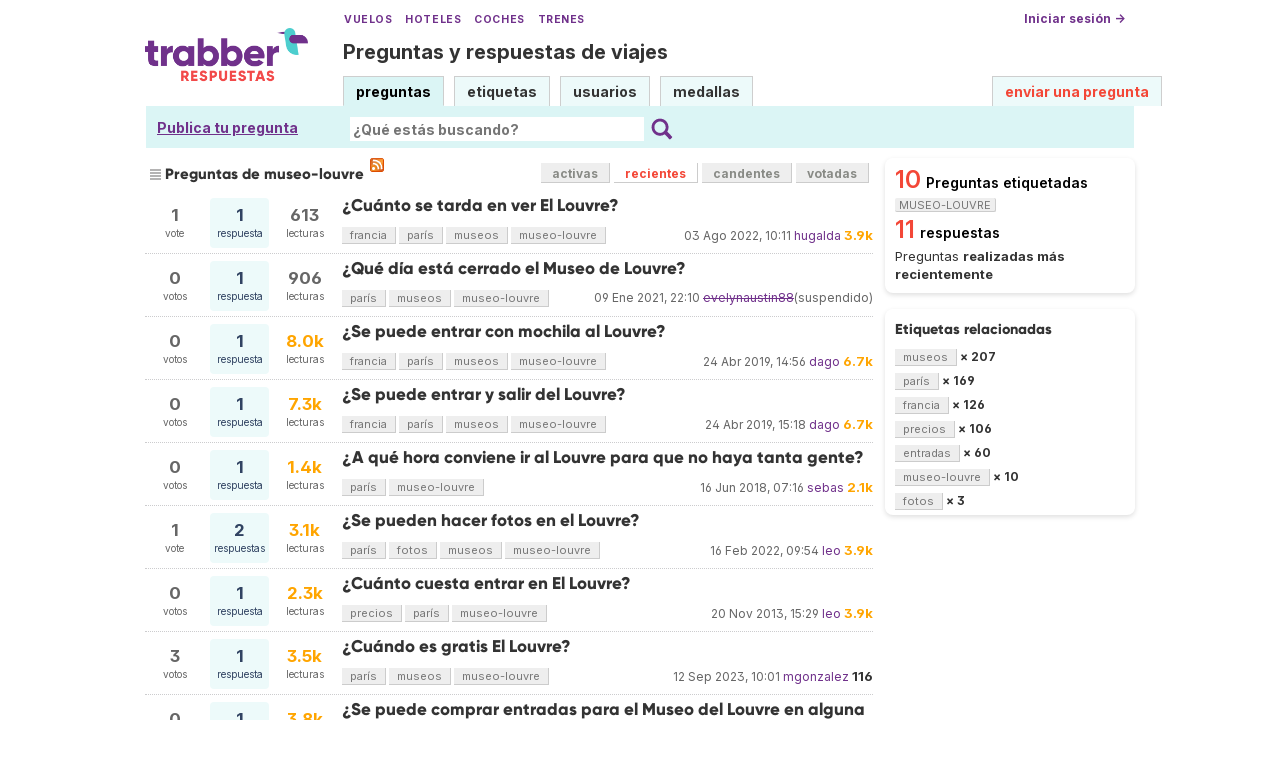

--- FILE ---
content_type: text/html; charset=UTF-8
request_url: https://respuestas.trabber.com/etiquetas/museo-louvre/?sort=recientes
body_size: 5765
content:
<!DOCTYPE html>
<html>
<!-- base_content.html -->

    <head>
        <title>Preguntas de museo-louvre - Trabber Respuestas</title>
        <meta name="description" content="Questions and answers about  on Trabber Respuestas - preguntas y respuestas de viajes"/>
        <meta name="keywords" content="Trabber viajes preguntas respuestas foro comunidad viajeros"/>
        <meta property="og:image" content="https://respuestas.trabber.com/m/default/media/images/logo-respuestas-square.png"/>
        
    


    
    <link rel="alternate" type="application/rss+xml" title="RSS" href="/etiquetas/museo-louvre/?type=rss"/>
    

        <meta http-equiv="Content-Type" content="text/html; charset=UTF-8"/>
        <meta name="viewport" content="width=device-width, initial-scale=1">


        <link rel="apple-touch-icon" sizes="180x180" href="/m/default/media/favicon/xapple-touch-icon.png.pagespeed.ic.Aw5pK5XpVT.webp">
        <link rel="icon" type="image/png" sizes="32x32" href="/m/default/media/favicon/xfavicon-32x32.png.pagespeed.ic.N-5kJIHZAb.webp">
        <link rel="icon" type="image/png" sizes="16x16" href="/m/default/media/favicon/xfavicon-16x16.png.pagespeed.ic.ASrbYm4SVf.webp">
        <link rel="manifest" href="/m/default/media/favicon/site.webmanifest">
        <link rel="mask-icon" href="/m/default/media/favicon/safari-pinned-tab.svg" color="#70318b">
        <link rel="shortcut icon" href="/m/default/media/favicon/favicon.ico">
        <meta name="msapplication-TileColor" content="#70318b">
        <meta name="msapplication-config" content="/m/default/media/favicon/browserconfig.xml">
        <meta name="theme-color" content="#70318b">

        <link rel="stylesheet" href="https://ajax.googleapis.com/ajax/libs/jqueryui/1.8.24/themes/smoothness/jquery-ui.css">



        <link rel="stylesheet" href="https://www.trabber.es/css/style.min.css"/>
        <link href="/m/default/media/style/style.css" rel="stylesheet" type="text/css"/>
        
        
        <!--[if IE 6]>
        <style type="text/css">
        img, div, a { behavior: url(/m/default/media/iepngfix/iepngfix.htc) }
        </style>
        <![endif]-->
        

        <script src="https://ajax.googleapis.com/ajax/libs/jquery/1.4.4/jquery.min.js"></script>
        <script src="https://ajax.googleapis.com/ajax/libs/jqueryui/1.8.24/jquery-ui.min.js"></script>
        <script type="text/javascript">//<![CDATA[
var i18nLang='es';var appUrl='https://respuestas.trabber.com'
var scriptUrl='/'
var osqaSkin='default';var messages={username:'',confirm:"¿Estás seguro?",yes:"Sí",no:"No",message:"Mensaje:",cancel:"Cancelar",close:"Cerrar",ok:"Ok",matching_tags_url:"/matching_tags/",word:"palabra",words:"palabras",character:"carácter",characters:"carácteres"}
//]]></script>
        <script type="text/javascript" src="/m/default/media/js/osqa.main.js.pagespeed.jm.TqpHYakxxH.js"></script>



        <script async src="https://www.googletagmanager.com/gtag/js?id=G-VXFCN24B39"></script>
        <script>window.dataLayer=window.dataLayer||[];function gtag(){dataLayer.push(arguments);}gtag('js',new Date());gtag('config','G-VXFCN24B39');</script>

        <script>window.fbAsyncInit=function(){FB.init({appId:'117217151637870',version:'v6.0',status:true,cookie:true,xfbml:true});};</script>

        <script type="text/javascript">window.___gcfg={lang:'es'};</script>

        <script type="text/javascript">$(document).ready(function(){var ti=document.getElementById("id_title");if(ti){if(ti.value==""){ti.focus();}}});</script>

        


        
        
        <link rel="search" type="application/opensearchdescription+xml" href="/opensearch.xml" title="Buscar en Trabber Respuestas"/>
        
        

<script>window['gtag_enable_tcf_support']=true;gtag('consent','default',{'ad_user_data':'denied','ad_personalization':'denied','ad_storage':'denied','wait_for_update':500});</script>
<script data-ad-client="ca-pub-1797829400953831" async src="https://pagead2.googlesyndication.com/pagead/js/adsbygoogle.js"></script>
<script>window.googlefc=window.googlefc||{};window.googlefc.callbackQueue=window.googlefc.callbackQueue||[];window.googlefc.callbackQueue.push({'CONSENT_DATA_READY':()=>__tcfapi('addEventListener',2.2,function(data,success){if(success&&data.gdprApplies){if(data.eventStatus==='tcloaded'||data.eventStatus==='useractioncomplete'){var options={};if(data.publisher.consents[1]&&data.publisher.consents[8]){options.analytics_storage='granted';}else{options.analytics_storage='denied';}window.gtag('consent','update',options);}}else{window.gtag('consent','update',{'ad_user_data':'granted','ad_personalization':'granted','ad_storage':'granted','analytics_storage':'granted'});}})});</script>



    </head>
    <body>

        <div class="wrapper">
        
        <!-- template header.html -->


	<div id="roof">

        <div class="TopLinks">
            <a href="https://www.trabber.es/">Vuelos</a> <a href="https://www.trabber.es/hoteles/">Hoteles</a> <a href="https://www.trabber.es/coches/">Coches</a> <a href="https://www.trabber.es/trenes/">Trenes</a>
        </div>





        <div class="logo">
			<a href="/">
				<img width="163" src="/m/default/media/images/163xNxlogo-respuestas.png.pagespeed.ic.kesVcNW-gj.webp" title="Ir a la página inicial" alt="Trabber Respuestas - preguntas y respuestas de viajes logo"/>
			</a>
		</div>
	  
		<div id="top">







		     <a href="/cuenta/entrar/">Iniciar sesión →</a> 
		</div>

    <div class="TaglineContainer">

        <p class="Tagline"><a href="https://respuestas.trabber.com/" title="Ir a la página inicial">Preguntas y respuestas de viajes</a></p>
    </div>

    <div id="nav">
        <a id="nav_questions" class="on" href="/preguntas/">preguntas</a><a id="nav_tags" href="/etiquetas/">etiquetas</a><a id="nav_users" href="/usuarios/">usuarios</a><a id="nav_badges" href="/medallas/">medallas</a>
        <a id="nav_ask" href="/preguntas/preguntar/" class="special">enviar una pregunta</a>
    </div>
  </div>

<!--    <div class="clear"></div> -->
  
	<div id="searchBar">

        <div class="askquestionsearchbar"><a style="text-decoration: underline" class="nav_ask" href="https://respuestas.trabber.com/preguntas/preguntar/">Publica tu pregunta</a></div>

    <form action="/buscar/" method="get">
        <input type="hidden" name="csrfmiddlewaretoken" value="3c4Fdm3GVVHEdW0cAs0Rk59s7MJ8zfqSMFGgxbPmgIyHoV6ZySeJBYBzJ7EZXoI9">
        <div class="searchdiv">
            <input type="image" name="Submit" value="Buscar" class="searchBtn" src="/m/default/media/images/search-icon.svg"/>
            <div class="searchInputBox"><input type="text" class="searchInput" value="" name="q" id="keywords" placeholder="¿Qué estás buscando?"/></div>

<!--            <a style="text-decoration:underline; margin-left: 15px" href="https://respuestas.trabber.com/preguntas/preguntar/">Enviar una pregunta</a>  -->

        </div>
        <div class="options" style="display: none">
            <input id="type-question" type="radio" value="question" name="t" checked="checked"/><label for="type-question">preguntas</label>
            <input id="type-tag" type="radio" value="tag" name="t"/><label for="type-tag">etiquetas</label>
            <input id="type-user" type="radio" value="user" name="t"/><label for="type-user">usuarios</label>
        </div>
    </form>
        <div style="clear:both"></div>
	</div>

	

<!-- end template header.html -->

        



<div id="wrapper">
    
    
    <div id="room">
        <div id="CALeftContainer">
            <div id="CALeft">
                

<div class="tabBar">
    



<h1 class="headQuestions">
    
        
            
                
                    Preguntas de museo-louvre
                
            
        
    
</h1>
    <a class="feed-icon" style="background-image:url(/m/default/media/images/xfeed-icon-small.png.pagespeed.ic._5s6C5wYz8.webp)" href="/etiquetas/museo-louvre/?type=rss" title="suscribirse al RSS de preguntas"></a>
    
<div class="tabsA"><a href="/etiquetas/museo-louvre/" title="Preguntas actualizadas más recientemente">activas</a><a href="/etiquetas/museo-louvre/?sort=recientes" class="on" title="Preguntas realizadas más recientemente">recientes</a><a href="/etiquetas/museo-louvre/?sort=candentes" title="Preguntas más activas en las últimas 24 horas">candentes</a><a href="/etiquetas/museo-louvre/?sort=mostvoted" title="Preguntas más votadas">votadas</a></div>

</div>
<div id="listA">
    
      
<div class="short-summary">
    <div class="counts">
        <div class="votes">
            <div class="item-count">1</div>
            <div>vote</div>
        </div>
        <div class="status  answered">
            <div class="item-count">1</div>
            <div>respuesta</div>
        </div>
        <div class="views">
             <div class="item-count">613</div>
             <div>lecturas</div>
        </div>
    </div>

    <div class="question-summary-wrapper">
        <h2><a title="" href="/preguntas/18557/cuanto-se-tarda-en-ver-el-louvre">¿Cuánto se tarda en ver El Louvre?</a></h2>
        
        <div class="userinfo">
            <span class="relativetime" title="3 de agosto de 2022 a las 12:11">03 Ago 2022, 10:11</span>
            <a href="https://respuestas.trabber.com/usuarios/339/hugalda">hugalda</a><span class="score" title="3906 karma"><span class="thousand">3.9k</span></span>

        </div>

        <div class="tags">
            <a class="tag-link-francia" href="/etiquetas/francia/" title="ver preguntas etiquetadas  'francia'" rel="tag">francia</a>
            <a class="tag-link-parís" href="/etiquetas/par%C3%ADs/" title="ver preguntas etiquetadas  'parís'" rel="tag">parís</a>
            <a class="tag-link-museos" href="/etiquetas/museos/" title="ver preguntas etiquetadas  'museos'" rel="tag">museos</a>
            <a class="tag-link-museo-louvre" href="/etiquetas/museo-louvre/" title="ver preguntas etiquetadas  'museo-louvre'" rel="tag">museo-louvre</a>
        </div>
    </div>

</div>
    

    
      
<div class="short-summary">
    <div class="counts">
        <div class="votes">
            <div class="item-count">0</div>
            <div>votos</div>
        </div>
        <div class="status  answered">
            <div class="item-count">1</div>
            <div>respuesta</div>
        </div>
        <div class="views">
             <div class="item-count">906</div>
             <div>lecturas</div>
        </div>
    </div>

    <div class="question-summary-wrapper">
        <h2><a title="" href="/preguntas/17339/que-dia-esta-cerrado-el-museo-de-louvre">¿Qué día está cerrado el Museo de Louvre?</a></h2>
        
        <div class="userinfo">
            <span class="relativetime" title="9 de enero de 2021 a las 23:10">09 Ene 2021, 22:10</span>
            <a class="suspended-user" href="https://respuestas.trabber.com/usuarios/4292/evelynaustin88">evelynaustin88</a>(suspendido)

        </div>

        <div class="tags">
            <a class="tag-link-parís" href="/etiquetas/par%C3%ADs/" title="ver preguntas etiquetadas  'parís'" rel="tag">parís</a>
            <a class="tag-link-museos" href="/etiquetas/museos/" title="ver preguntas etiquetadas  'museos'" rel="tag">museos</a>
            <a class="tag-link-museo-louvre" href="/etiquetas/museo-louvre/" title="ver preguntas etiquetadas  'museo-louvre'" rel="tag">museo-louvre</a>
        </div>
    </div>

</div>
    

    
      
<div class="short-summary">
    <div class="counts">
        <div class="votes">
            <div class="item-count">0</div>
            <div>votos</div>
        </div>
        <div class="status  answered">
            <div class="item-count">1</div>
            <div>respuesta</div>
        </div>
        <div class="views">
             <div class="item-count"><span class="thousand">8.0k</span></div>
             <div>lecturas</div>
        </div>
    </div>

    <div class="question-summary-wrapper">
        <h2><a title="" href="/preguntas/15582/se-puede-entrar-con-mochila-al-louvre">¿Se puede entrar con mochila al Louvre?</a></h2>
        
        <div class="userinfo">
            <span class="relativetime" title="24 de abril de 2019 a las 16:56">24 Abr 2019, 14:56</span>
            <a href="https://respuestas.trabber.com/usuarios/97/dago">dago</a><span class="score" title="6708 karma"><span class="thousand">6.7k</span></span>

        </div>

        <div class="tags">
            <a class="tag-link-francia" href="/etiquetas/francia/" title="ver preguntas etiquetadas  'francia'" rel="tag">francia</a>
            <a class="tag-link-parís" href="/etiquetas/par%C3%ADs/" title="ver preguntas etiquetadas  'parís'" rel="tag">parís</a>
            <a class="tag-link-museos" href="/etiquetas/museos/" title="ver preguntas etiquetadas  'museos'" rel="tag">museos</a>
            <a class="tag-link-museo-louvre" href="/etiquetas/museo-louvre/" title="ver preguntas etiquetadas  'museo-louvre'" rel="tag">museo-louvre</a>
        </div>
    </div>

</div>
    

    
      
<div class="short-summary">
    <div class="counts">
        <div class="votes">
            <div class="item-count">0</div>
            <div>votos</div>
        </div>
        <div class="status  answered">
            <div class="item-count">1</div>
            <div>respuesta</div>
        </div>
        <div class="views">
             <div class="item-count"><span class="thousand">7.3k</span></div>
             <div>lecturas</div>
        </div>
    </div>

    <div class="question-summary-wrapper">
        <h2><a title="" href="/preguntas/15581/se-puede-entrar-y-salir-del-louvre">¿Se puede entrar y salir del Louvre?</a></h2>
        
        <div class="userinfo">
            <span class="relativetime" title="24 de abril de 2019 a las 17:18">24 Abr 2019, 15:18</span>
            <a href="https://respuestas.trabber.com/usuarios/97/dago">dago</a><span class="score" title="6708 karma"><span class="thousand">6.7k</span></span>

        </div>

        <div class="tags">
            <a class="tag-link-francia" href="/etiquetas/francia/" title="ver preguntas etiquetadas  'francia'" rel="tag">francia</a>
            <a class="tag-link-parís" href="/etiquetas/par%C3%ADs/" title="ver preguntas etiquetadas  'parís'" rel="tag">parís</a>
            <a class="tag-link-museos" href="/etiquetas/museos/" title="ver preguntas etiquetadas  'museos'" rel="tag">museos</a>
            <a class="tag-link-museo-louvre" href="/etiquetas/museo-louvre/" title="ver preguntas etiquetadas  'museo-louvre'" rel="tag">museo-louvre</a>
        </div>
    </div>

</div>
    

    
      
<div class="short-summary">
    <div class="counts">
        <div class="votes">
            <div class="item-count">0</div>
            <div>votos</div>
        </div>
        <div class="status  answered">
            <div class="item-count">1</div>
            <div>respuesta</div>
        </div>
        <div class="views">
             <div class="item-count"><span class="thousand">1.4k</span></div>
             <div>lecturas</div>
        </div>
    </div>

    <div class="question-summary-wrapper">
        <h2><a title="" href="/preguntas/14448/a-que-hora-conviene-ir-al-louvre-para-que-no-haya-tanta-gente">¿A qué hora conviene ir al Louvre para que no haya tanta gente?</a></h2>
        
        <div class="userinfo">
            <span class="relativetime" title="16 de junio de 2018 a las 09:16">16 Jun 2018, 07:16</span>
            <a href="https://respuestas.trabber.com/usuarios/329/sebas">sebas</a><span class="score" title="2129 karma"><span class="thousand">2.1k</span></span>

        </div>

        <div class="tags">
            <a class="tag-link-parís" href="/etiquetas/par%C3%ADs/" title="ver preguntas etiquetadas  'parís'" rel="tag">parís</a>
            <a class="tag-link-museo-louvre" href="/etiquetas/museo-louvre/" title="ver preguntas etiquetadas  'museo-louvre'" rel="tag">museo-louvre</a>
        </div>
    </div>

</div>
    

    
      
<div class="short-summary">
    <div class="counts">
        <div class="votes">
            <div class="item-count">1</div>
            <div>vote</div>
        </div>
        <div class="status  answered">
            <div class="item-count">2</div>
            <div>respuestas</div>
        </div>
        <div class="views">
             <div class="item-count"><span class="thousand">3.1k</span></div>
             <div>lecturas</div>
        </div>
    </div>

    <div class="question-summary-wrapper">
        <h2><a title="" href="/preguntas/14398/se-pueden-hacer-fotos-en-el-louvre">¿Se pueden hacer fotos en el Louvre?</a></h2>
        
        <div class="userinfo">
            <span class="relativetime" title="16 de febrero de 2022 a las 10:54">16 Feb 2022, 09:54</span>
            <a href="https://respuestas.trabber.com/usuarios/5/leo">leo</a><span class="score" title="3908 karma"><span class="thousand">3.9k</span></span>

        </div>

        <div class="tags">
            <a class="tag-link-parís" href="/etiquetas/par%C3%ADs/" title="ver preguntas etiquetadas  'parís'" rel="tag">parís</a>
            <a class="tag-link-fotos" href="/etiquetas/fotos/" title="ver preguntas etiquetadas  'fotos'" rel="tag">fotos</a>
            <a class="tag-link-museos" href="/etiquetas/museos/" title="ver preguntas etiquetadas  'museos'" rel="tag">museos</a>
            <a class="tag-link-museo-louvre" href="/etiquetas/museo-louvre/" title="ver preguntas etiquetadas  'museo-louvre'" rel="tag">museo-louvre</a>
        </div>
    </div>

</div>
    

    
      
<div class="short-summary">
    <div class="counts">
        <div class="votes">
            <div class="item-count">0</div>
            <div>votos</div>
        </div>
        <div class="status  answered">
            <div class="item-count">1</div>
            <div>respuesta</div>
        </div>
        <div class="views">
             <div class="item-count"><span class="thousand">2.3k</span></div>
             <div>lecturas</div>
        </div>
    </div>

    <div class="question-summary-wrapper">
        <h2><a title="" href="/preguntas/9347/cuanto-cuesta-entrar-en-el-louvre">¿Cuánto cuesta entrar en El Louvre?</a></h2>
        
        <div class="userinfo">
            <span class="relativetime" title="20 de noviembre de 2013 a las 16:29">20 Nov 2013, 15:29</span>
            <a href="https://respuestas.trabber.com/usuarios/5/leo">leo</a><span class="score" title="3908 karma"><span class="thousand">3.9k</span></span>

        </div>

        <div class="tags">
            <a class="tag-link-precios" href="/etiquetas/precios/" title="ver preguntas etiquetadas  'precios'" rel="tag">precios</a>
            <a class="tag-link-parís" href="/etiquetas/par%C3%ADs/" title="ver preguntas etiquetadas  'parís'" rel="tag">parís</a>
            <a class="tag-link-museo-louvre" href="/etiquetas/museo-louvre/" title="ver preguntas etiquetadas  'museo-louvre'" rel="tag">museo-louvre</a>
        </div>
    </div>

</div>
    

    
      
<div class="short-summary">
    <div class="counts">
        <div class="votes">
            <div class="item-count">3</div>
            <div>votos</div>
        </div>
        <div class="status  answered">
            <div class="item-count">1</div>
            <div>respuesta</div>
        </div>
        <div class="views">
             <div class="item-count"><span class="thousand">3.5k</span></div>
             <div>lecturas</div>
        </div>
    </div>

    <div class="question-summary-wrapper">
        <h2><a title="" href="/preguntas/8207/cuando-es-gratis-el-louvre">¿Cuándo es gratis El Louvre?</a></h2>
        
        <div class="userinfo">
            <span class="relativetime" title="12 de septiembre de 2023 a las 12:01">12 Sep 2023, 10:01</span>
            <a href="https://respuestas.trabber.com/usuarios/12/mgonzalez">mgonzalez</a><span class="score" title="116 karma">116</span>

        </div>

        <div class="tags">
            <a class="tag-link-parís" href="/etiquetas/par%C3%ADs/" title="ver preguntas etiquetadas  'parís'" rel="tag">parís</a>
            <a class="tag-link-museos" href="/etiquetas/museos/" title="ver preguntas etiquetadas  'museos'" rel="tag">museos</a>
            <a class="tag-link-museo-louvre" href="/etiquetas/museo-louvre/" title="ver preguntas etiquetadas  'museo-louvre'" rel="tag">museo-louvre</a>
        </div>
    </div>

</div>
    

    
      
<div class="short-summary">
    <div class="counts">
        <div class="votes">
            <div class="item-count">0</div>
            <div>votos</div>
        </div>
        <div class="status  answered">
            <div class="item-count">1</div>
            <div>respuesta</div>
        </div>
        <div class="views">
             <div class="item-count"><span class="thousand">3.8k</span></div>
             <div>lecturas</div>
        </div>
    </div>

    <div class="question-summary-wrapper">
        <h2><a title="" href="/preguntas/5144/se-puede-comprar-entradas-para-el-museo-del-louvre-en-alguna-web">¿Se puede comprar entradas para el Museo del Louvre en alguna web?</a></h2>
        
        <div class="userinfo">
            <span class="relativetime" title="22 de enero de 2026 a las 19:44">22 Ene 2026, 18:44</span>
            <a href="https://respuestas.trabber.com/usuarios/1/oscar">Óscar</a><span class="score" title="2814 karma"><span class="thousand">2.8k</span></span>

        </div>

        <div class="tags">
            <a class="tag-link-entradas" href="/etiquetas/entradas/" title="ver preguntas etiquetadas  'entradas'" rel="tag">entradas</a>
            <a class="tag-link-francia" href="/etiquetas/francia/" title="ver preguntas etiquetadas  'francia'" rel="tag">francia</a>
            <a class="tag-link-parís" href="/etiquetas/par%C3%ADs/" title="ver preguntas etiquetadas  'parís'" rel="tag">parís</a>
            <a class="tag-link-museos" href="/etiquetas/museos/" title="ver preguntas etiquetadas  'museos'" rel="tag">museos</a>
            <a class="tag-link-museo-louvre" href="/etiquetas/museo-louvre/" title="ver preguntas etiquetadas  'museo-louvre'" rel="tag">museo-louvre</a>
        </div>
    </div>

</div>
    

    
      
<div class="short-summary">
    <div class="counts">
        <div class="votes">
            <div class="item-count">0</div>
            <div>votos</div>
        </div>
        <div class="status  answered">
            <div class="item-count">1</div>
            <div>respuesta</div>
        </div>
        <div class="views">
             <div class="item-count"><span class="thousand">4.6k</span></div>
             <div>lecturas</div>
        </div>
    </div>

    <div class="question-summary-wrapper">
        <h2><a title="" href="/preguntas/5143/que-dia-de-la-semana-cierra-el-museo-del-louvre">¿Qué día de la semana cierra el Museo del Louvre?</a></h2>
        
        <div class="userinfo">
            <span class="relativetime" title="29 de noviembre de 2012 a las 13:54">29 Nov 2012, 12:54</span>
            <a href="https://respuestas.trabber.com/usuarios/1050/invitado">invitado</a><span class="score" title="5858 karma"><span class="thousand">5.9k</span></span>

        </div>

        <div class="tags">
            <a class="tag-link-francia" href="/etiquetas/francia/" title="ver preguntas etiquetadas  'francia'" rel="tag">francia</a>
            <a class="tag-link-parís" href="/etiquetas/par%C3%ADs/" title="ver preguntas etiquetadas  'parís'" rel="tag">parís</a>
            <a class="tag-link-museos" href="/etiquetas/museos/" title="ver preguntas etiquetadas  'museos'" rel="tag">museos</a>
            <a class="tag-link-museo-louvre" href="/etiquetas/museo-louvre/" title="ver preguntas etiquetadas  'museo-louvre'" rel="tag">museo-louvre</a>
        </div>
    </div>

</div>
    
</div>

    <div class="pager"></div>
    



            </div>
        </div>
        <div id="CARight">
            
    <div class="boxC"><div class="questions-count">
        10<span style="color:black;font-size:14px;margin-left:5px">Preguntas etiquetadas <span class="tag">museo-louvre</span></span></div><div class="questions-count">
        11<span style="color:black;font-size:14px;margin-left:5px">respuestas</span></div><div><p class="nomargin">
            Preguntas <strong>realizadas más recientemente</strong></p></div></div>



    



    <div class="boxC">
        <h3 class="subtitle">Etiquetas relacionadas</h3>
        <div class="tags" id="recent-tags">
            
                <a rel="tag" class="tag-link-museos" title="ver preguntas etiquetadas 'museos'" href="/etiquetas/museos/">museos</a>
                <span class="tag-number">&#215; 207</span>
                <br/>
            
                <a rel="tag" class="tag-link-parís" title="ver preguntas etiquetadas 'parís'" href="/etiquetas/par%C3%ADs/">parís</a>
                <span class="tag-number">&#215; 169</span>
                <br/>
            
                <a rel="tag" class="tag-link-francia" title="ver preguntas etiquetadas 'francia'" href="/etiquetas/francia/">francia</a>
                <span class="tag-number">&#215; 126</span>
                <br/>
            
                <a rel="tag" class="tag-link-precios" title="ver preguntas etiquetadas 'precios'" href="/etiquetas/precios/">precios</a>
                <span class="tag-number">&#215; 106</span>
                <br/>
            
                <a rel="tag" class="tag-link-entradas" title="ver preguntas etiquetadas 'entradas'" href="/etiquetas/entradas/">entradas</a>
                <span class="tag-number">&#215; 60</span>
                <br/>
            
                <a rel="tag" class="tag-link-museo-louvre" title="ver preguntas etiquetadas 'museo-louvre'" href="/etiquetas/museo-louvre/">museo-louvre</a>
                <span class="tag-number">&#215; 10</span>
                <br/>
            
                <a rel="tag" class="tag-link-fotos" title="ver preguntas etiquetadas 'fotos'" href="/etiquetas/fotos/">fotos</a>
                <span class="tag-number">&#215; 3</span>
                <br/>
            
        </div>
    </div>


    



        </div>
        <div id="tail" style="clear:both;">
            

    <div style="clear:both"></div>


        </div>
    </div>
    <div class="spacer3"></div>
</div>

        
            <div id="ground">
                


<footer class="footer">

    <div class="container mb-6 pb-6">
        <div class="columns">
            <div class="column">
                <h4 class="mb-4">Buscar</h4>
                <ul>
                    <li><a href="https://www.trabber.es/">Vuelos</a></li>
                    <li><a href="https://www.trabber.es/ofertas/">Ofertas de vuelos</a></li>
                    <li><a href="https://www.trabber.es/hoteles/">Hoteles</a></li>
                    <li><a href="https://www.trabber.es/coches/">Coches</a></li>
                    <li><a href="https://www.trabber.es/trenes/">Trenes</a></li>
                </ul>
            </div>
            <div class="column">
                <h4 class="mb-4">Conocer más</h4>
                <ul>
                    <li><a href="/acerca-de/">Acerca de Trabber Respuestas</a></li>
                    <li><a href="/preguntas-frecuentes/">Preguntas frecuentes</a></li>
                    <li><a href="https://www.trabber.es/show/about">Acerca de Trabber</a></li>
                    <li><a href="https://blog.trabber.com/">Blog</a></li>
                    <li><a href="https://play.google.com/store/apps/details?id=com.trabber.android&utm_campaign=respuestas-footer">App Android</a></li>
                    <li><a href="https://apps.apple.com/es/app/trabber-vuelos-hoteles-y-m%C3%A1s/id1447942035?pt=119548824&ct=respuestas-footer&mt=8">App iPhone</a></li>
                </ul>
            </div>
            <div class="column">
                <h4 class="mb-4">Contactar</h4>
                <ul>
                    <li><a href="https://www.trabber.es/contact" onclick="footerContact(); return false;">Contacto</a></li>
                    <li><a href="https://tradetracker.com/es/campaigns/viajes-y-vacaciones-26/trabber-27686/">Afiliados</a></li>
                </ul>
            </div>
            <div class="column">
                <span class="is-block mb-4"><img src="https://www.trabber.es/images/trabber-icon.svg" width="50" height="50"></span>
                <div class="legal is-size-7 has-text-grey mb-4">
                    <p>&copy; 2005 - 2026</p>
                    <p>Trabber Software S.L.</p>
                    <p><a href="https://www.trabber.es/show/legal">Aviso legal</a></p>
                </div>

                <div class="social">
                    <a target="_blank" rel="noopener" title="Trabber en Instagram" href="https://www.instagram.com/trabber/"><span class="sprite icon-instagram"></span></a>
                    <a target="_blank" rel="noopener" title="Trabber en Facebook" href="https://www.facebook.com/trabber"><span class="sprite icon-facebook"></span></a>
                    <a target="_blank" rel="noopener" title="síguenos vía X" href="https://x.com/Trabber"><span class="icon-social icon-x"></span></a>
                    <a target="_blank" rel="noopener" title="YouTube @trabber" href="https://www.youtube.com/@trabber"><span class="icon-social icon-youtube"></span></a>
                </div>
            </div>
        </div>

    </div>

</footer>

            </div>
        
        
        
        </div>

        <!-- Put all elements with fixed position here, IE6 fixed position fix: http://ryanfait.com/position-fixed-ie6/ -->
        <div class="notify" style="display:none">
            
                
            
            <a id="close-notify" onclick="notify.close(true)">&#215;</a>
        </div>
    </body>
</html>
<!-- end template base_content.html -->


--- FILE ---
content_type: text/html; charset=utf-8
request_url: https://www.google.com/recaptcha/api2/aframe
body_size: 267
content:
<!DOCTYPE HTML><html><head><meta http-equiv="content-type" content="text/html; charset=UTF-8"></head><body><script nonce="IB9NlgY28qK3d-PJmz3miw">/** Anti-fraud and anti-abuse applications only. See google.com/recaptcha */ try{var clients={'sodar':'https://pagead2.googlesyndication.com/pagead/sodar?'};window.addEventListener("message",function(a){try{if(a.source===window.parent){var b=JSON.parse(a.data);var c=clients[b['id']];if(c){var d=document.createElement('img');d.src=c+b['params']+'&rc='+(localStorage.getItem("rc::a")?sessionStorage.getItem("rc::b"):"");window.document.body.appendChild(d);sessionStorage.setItem("rc::e",parseInt(sessionStorage.getItem("rc::e")||0)+1);localStorage.setItem("rc::h",'1769723630044');}}}catch(b){}});window.parent.postMessage("_grecaptcha_ready", "*");}catch(b){}</script></body></html>

--- FILE ---
content_type: text/css
request_url: https://respuestas.trabber.com/m/default/media/style/style.css
body_size: 7439
content:
.ac_results{padding:0;border:1px solid #000;background-color:#fff;overflow:hidden;z-index:99999;text-align:left}.ac_results ul{width:100%;list-style-position:outside;list-style:none;padding:0;margin:0}.ac_results li{margin:0;padding:2px 5px;cursor:default;display:block;font:menu;font-size:12px;line-height:16px;overflow:hidden}.ac_loading{background:#fff url(https://respuestas.trabber.com/m/default/media/images/indicator.gif.pagespeed.ce.47IKZqzCKr.gif) right center no-repeat}.ac_odd{background-color:#e7f1f8}.ac_over{background-color:#0a246a;color:#fff}select,select:focus,textarea,input[type="text"],input[type="password"],input[type="datetime"],input[type="datetime-local"],input[type="date"],input[type="month"],input[type="time"],input[type="week"],input[type="number"],input[type="email"],input[type="url"],input[type="search"],input[type="tel"],input[type="color"]{font-size:16px}body{background:none repeat scroll 0 0 #fff;color:#333;font-family:'Inter',sans-serif;font-size:12px;line-height:150%;margin:0;padding:0}input[type="submit"],input[type="button"]{-webkit-appearance:button}div{margin:0 auto;padding:0}h1,h2,h3,ul,li,form,img,p{border:medium none;margin:0;padding:0}img{max-width:100%;height:auto}label{vertical-align:middle}.login label{display:block}.login .form-row-vertical{margin-bottom:8px}hr{border-color:#ccccce -moz-use-text-color -moz-use-text-color;border-right:medium none;border-style:dashed none none;border-width:1px medium medium}input,select{vertical-align:middle}p{font-size:13px;line-height:200%;margin-bottom:13px}a{color:#3060a8;text-decoration:none}.clear{clear:both;width:0;height:0}.badges a{color:#763333;text-decoration:underline}a:hover{text-decoration:underline}.tright{text-align:right}.spacer3{clear:both;height:30px;line-height:30px;visibility:hidden}h1{font-size:160%;padding:5px 0;line-height:110%;overflow:hidden}h2{font-size:140%;padding:3px 0;line-height:110%}h3{font-size:120%;padding:3px 0;line-height:110%}ul{list-style:disc outside none;margin-bottom:1em;margin-left:20px;padding-left:0}ol{list-style:decimal outside none;margin-bottom:1em;margin-left:30px;padding-left:0}td ul{vertical-align:middle}li input{margin:3px 3px 4px}pre{background-color:#f5f5f5;font-size:90%;margin-bottom:10px;overflow:auto;padding-left:5px;padding-top:5px;white-space:pre-wrap}code{font-size:90%;white-space:pre-wrap}blockquote{background-color:#f5f5f5;margin-bottom:10px;margin-right:15px;padding:10px 0 1px 10px;max-width:650px}blockquote blockquote{margin:0;padding:0}#wrapper,#announcement{margin:auto;padding:0;background-color:#fff}#room{background-color:#fff;padding:10px 0}#CAFull{float:left;padding:0}#top{padding:3px}#top a{color:#333;font-size:12px;height:35px;text-align:right;text-decoration:none;font-weight:bold}.logo{padding:18px 0 0}#nav{margin:35px 0 0 0;white-space:nowrap}#nav a{background-color:#e5ebf8;border-color:#888 #888 -moz-use-text-color;border-style:solid solid none;border-width:1px 1px medium;color:#333;display:inline-block;font-size:13px;font-weight:400;height:25px;line-height:30px;margin-right:7px;padding:0 6px 4px;text-decoration:none;box-sizing:unset}#nav a:hover{text-decoration:underline}#nav a.on{background:none repeat scroll 0 0 #356fcb;border:1px solid #356fcb;color:#fff;font-weight:600;height:24px;line-height:28px;text-decoration:none}#nav a#nav_ask{text-align:right;color:#f34737;font-size:14px;font-weight:bold;text-decoration:none}a.nav_ask{font-size:14px;font-weight:bold;text-decoration:none;margin-left:5px;line-height:30px}#nav a#nav_ask:hover,a.nav_ask:hover{text-decoration:underline}#searchBar{text-align:center;background-color:#dbf5f5;border-color:#eeeeec #a9aca5 #babdb6 #eeeeec;border-style:solid;border-width:1px;padding:4px 0 0}#searchBar .content{}#searchBar .searchInput{border:0;padding:3px;height:26px}#searchBar .searchBtn{font-size:14px;height:26px}#searchBar .options{color:#333;font-size:120%;padding:3px 0}#searchBar .options input{margin:0 3px 0 15px}#searchBar .options input:hover{cursor:pointer}#listA{background-color:#fff;padding:0 0;width:100%}.thousand{color:#ffa500}.short-summary{border-top:1px dotted #ccccce;float:left;overflow:hidden;padding:3px 0 5px 0;position:relative;width:100%;margin-left:5px}#listA .short-summary:first-of-type{border-top:0}.short-summary h2 a{color:#333;font-size:17px}.short-summary .userinfo{color:#666;float:left;margin-top:8px}.userinfo a,a.userinfo{color:#3060a8}.short-summary .counts{float:right;margin-right:0;margin-top:4px;padding-right:2px}.short-summary .counts .item-count{font-size:17px;font-weight:bold}.short-summary .votes,.short-summary .status,.short-summary .views{border-radius:4px;float:left;font-size:11px;height:42px;margin:0 6px 0 0;padding:8px 2px 0;text-align:center;width:46px}.short-summary .votes,.short-summary .views{color:#666}.short-summary .favorites{width:24px;float:left;text-align:center}#question-table{margin-bottom:10px}.questions-count{color:#f34737;font-size:24px;font-weight:600;margin-top:3px;margin-right:5px;padding:0 0 5px 0}.boxA{background:none repeat scroll 0 0 #888a85;margin-bottom:8px;padding:6px;border-radius:8px}.boxA h3{color:#fff;font-size:13px;font-weight:800;margin:0 0 4px;padding:0}.boxA .body{background:none repeat scroll 0 0 #fff;border:1px solid #999;font-size:13px;padding:8px}.more{margin-top:5px}.boxA .more{font-weight:800;padding:2px;text-align:right}.boxC{margin-bottom:16px;padding:10px;box-shadow:0 2px 5px 0 rgba(0,0,0,.13);border-radius:8px}.boxC p{margin-bottom:8px}.boxC p.nomargin{margin:0}.boxC p.info-box-follow-up-links{margin:0;text-align:right}.pager{float:left;margin-bottom:16px;margin-top:10px}.pagesize{float:right;margin-bottom:16px;margin-top:10px}.paginator{font:12px sans-serif;padding:5px 0 10px}.paginator .prev a,.paginator .prev a:visited,.paginator .next a,.paginator .next a:visited{background-color:#fff;border:1px solid #fff;color:#777;font:bold 100% arial,helvetica,clean,sans-serif;padding:2px 4px 3px}.paginator .prev{margin-right:.5em}.paginator .next{margin-left:.5em}.paginator .page,.paginator .page a:visited,.paginator .curr{background-color:#fff;border:1px solid #ccc;color:#777;font:1em arial,helvetica,clean,sans-serif;margin:0 .35em;padding:.30em}.paginator .curr{background-color:#777;border:1px solid #777;color:#fff;font-weight:bold}.paginator .page:hover,.paginator .prev a:hover,.paginator .next a:hover{background-color:#777;border:1px solid #777;color:#fff;text-decoration:none}.paginator .text{color:#777;font:bold 100% arial,helvetica,clean,sans-serif;padding:.3em}.paginator-container-left{padding:5px 0 10px}.tags{display:block;line-height:200%;margin-top:5px}.tags a,span.tag{background-color:#eee;border-bottom:1px solid #ccc;border-right:1px solid #ccc;color:#777;font-size:11px;font-weight:normal;padding:1px 8px;text-decoration:none;white-space:nowrap}.tags a:hover{background-color:#70318b;color:#fff}.tag-number{font-weight:700}.marked-tags{margin-bottom:5px;margin-top:0}.medal{background:none repeat scroll 0 0 #ffffcd;border-color:#eee #ccc #ccc #eee;border-left:1px solid #eee;border-style:solid;border-width:1px;color:#333;font-size:14px;font-weight:bold;line-height:250%;padding:4px 12px 4px 6px;white-space:nowrap}a.medal{text-decoration:none;color:#333}a.medal:hover{background:#fafabe;border-color:#e7e296 #d1ca3d #d1ca3d #e7e296;border-left:1px solid #e7e296;border-style:solid;border-width:1px;color:#333;text-decoration:none}.tabBar{background-color:#fff;border-bottom:1px solid #fff;clear:both;height:30px;margin-bottom:3px;width:100%}.tabsA{background-color:#fff;display:block;font-weight:bold;float:left}.tabsA a,.sticky-sort-tabs{background:none repeat scroll 0 0 #eee;border-bottom:1px solid #ccc;border-right:1px solid #ccc;color:#888a85;display:block;float:left;height:20px;line-height:22px;margin:5px 4px 5px 0;text-decoration:none}.tabsA a{padding:0 11px}.sticky-sort-tabs{width:20px;padding:0}.sticky-sort-tabs input{border:0;height:14px;width:14px;margin:2px}.tabsA a.on,.tabsA a:hover{background:none repeat scroll 0 0 #fff;color:#f34737}.tabsA a:hover{background:none repeat scroll 0 0 #70318b;color:#fff;border-bottom:1px solid #af7ec4;border-right:1px solid #af7ec4}.headlineA{border-bottom:1px solid #777;font-size:13px;font-weight:800;height:30px;margin-bottom:12px;padding-bottom:2px;text-align:right}.headQuestions{background:url(https://respuestas.trabber.com/m/default/media/images/dot-list.gif.pagespeed.ce.aI6G82ae9F.gif) no-repeat scroll left center transparent;border-bottom:0 solid #777;float:left;font-size:15px;font-weight:700;height:23px;line-height:23px;margin:5px 0 0 5px;padding:0 6px 0 15px}.headUsers{background:url(https://respuestas.trabber.com/m/default/media/images/dot-list.gif.pagespeed.ce.aI6G82ae9F.gif) no-repeat scroll left center transparent;border-bottom:0 solid #777;float:left;font-size:15px;font-weight:700;height:23px;line-height:23px;margin:5px 0 0 5px;padding:0 6px 0 15px}.headMedals{background:url(https://respuestas.trabber.com/m/default/media/images/dot-list.gif.pagespeed.ce.aI6G82ae9F.gif) no-repeat scroll left center transparent;border-bottom:0 solid #777;float:left;font-size:15px;font-weight:700;height:23px;line-height:23px;margin:5px 0 0 5px;padding:0 6px 0 15px}.headNormal{border-bottom:1px solid #777;font-size:15px;font-weight:bold;margin-bottom:12px;padding:3px;text-align:left}.headUser{border-bottom:1px solid #777;font-size:20px;font-weight:800;margin-bottom:12px;padding:5px;text-align:left}.questions-related{font-weight:700;word-wrap:break-word}.questions-related p{font-size:100%;line-height:20px;margin-bottom:10px}.question-body{font-size:13px;line-height:20px;min-height:100px}.vote-buttons{float:left;text-align:center}span.form-error{color:#900;font-weight:normal;margin-left:5px}ul.errorlist li{color:#900;font-weight:normal;margin-left:0;margin-top:5px}.answer{border-bottom:1px solid #ccccce;padding-top:10px;width:100%}.answer-body{font-size:13px;line-height:20px;min-height:80px;margin:0 0 20px 0}div.question-body p,div.answer-body p{max-width:700px}.answered-by-owner{background:none repeat scroll 0 0 #e9e9ff}.accepted-answer{background-color:rgba(26,150,81,.2);border-bottom-color:#1a9651}.answered{background:none repeat scroll 0 0 #e5ebf8;color:#314362}.answered-accepted,.answer-votes.answered-accepted{background:rgba(26,150,81,.2);color:#1a9651}.unanswered{background-color:rgba(243,71,55,.2);color:#f34737}.focusedAnswer{background:#ffc}.tagsList{list-style-type:none;margin:0;min-height:360px;padding:0}.tagsList li{float:left;width:235px}.badge-list{list-style-type:none;margin:0}.badge-list a{color:#3060a8}.badge-list a.medal{color:#333}#medalList .badgeListDescription{margin-top:8px}#medalList .intoMyBadges span{font-size:175%;padding-right:5px;color:#1a9651}#medalList .intoMyBadges{float:left;min-width:5%;text-align:right;height:30px}.list-item{margin-left:15px}.list-item li{font-size:13px;line-height:20px;list-style-type:disc;margin-bottom:10px}.form-row{line-height:25px}table.form-as-table{margin-top:5px}table.form-as-table ul{display:inline;list-style-type:none}table.form-as-table li{display:inline}table.form-as-table pre{display:inline}table.check-table td{padding-right:50px}.submit-row{clear:both;display:block;line-height:30px;padding-top:10px}.error{color:#f34737;font-size:10px;margin:0}.small{font-size:11px}span.form-error{color:#f34737;font-size:90%;font-weight:normal;margin-left:5px}.title-desc{color:#666;font-size:90%}#editor{line-height:18px;min-height:200px;width:99%;clear:both}.wmd-preview{background-color:#f5f5f5;margin-top:10px;min-height:20px;padding:6px;width:98%;overflow:hidden}.preview-toggle{color:#aaa;font-weight:600;text-align:left;width:100%}.preview-toggle span:hover{cursor:pointer}#revisions{width:950px}.revision{font-size:13px;margin:10px 0;width:100%}.revision .rev-arrow{cursor:pointer}.revision .header{background-color:#eee;padding:5px}.revision .author{background-color:#e9e9ff}.revision .summary{padding:5px 0 10px}.revision .summary span{display:inline;padding-left:3px;padding-right:3px}.revision h1{font-size:130%;font-weight:600;padding:15px 0}.revision-mark{display:inline-block;font-size:90%;overflow:hidden;text-align:left;width:200px}.revision-number{font-size:300%;font-weight:bold}.revision .body{margin-bottom:50px;padding-left:10px}del{color:#ff5f5f}.count{color:#777;font-size:200%;font-weight:700}.scoreNumber{color:#777;font-size:35px;font-weight:800;line-height:40px}.user-details{font-size:13px}.user-about{background-color:#eee;height:200px;line-height:20px;overflow:auto;padding:10px}.user-edit-link{background:url(https://respuestas.trabber.com/m/default/media/images/edit.png.pagespeed.ce.Cfq_AspdXc.png) no-repeat scroll 0 0 transparent;padding-left:20px}.user-info-table{margin-bottom:10px}.relativetime{text-decoration:none}.answer-summary{clear:both;display:block;padding:3px}.answer-votes{background-color:#eee;color:#555;float:left;font-size:110%;font-weight:bold;height:15px;margin-right:10px;padding:4px 4px 5px;text-align:center;text-decoration:none;width:20px}.vote-count{color:#777;font-size:160%;font-weight:700}.user-action-1{color:#333;font-weight:bold}.user-action-2{color:#ccc;font-weight:bold}.user-action-3{color:#333}.user-action-4{color:#333}.user-action-7{color:#333}.user-action-8{background-color:#ccc;color:#763333;font-weight:bold;padding:3px}.question-title-link a{color:#07c;font-weight:bold}.answer-title-link a{color:#333}.post-type-1 a{font-weight:bold}.post-type-3 a{font-weight:bold}.post-type-2 a{color:#333}.post-type-4 a{color:#333}.post-type-8 a{color:#333}.badge1{color:#fc0}.silver,.badge2{color:#ccc}.bronze,.badge3{color:#c93}.score,.accept_rate{color:#333;font-size:110%;font-weight:bold;margin-left:3px}.footerLinks{color:#3060a8;font-size:13px}.footerLinks a{color:#3060a8;font-size:13px}.user{line-height:140%;padding:5px;width:180px;display:inline-block}.user ul{list-style-type:none;margin:0}.user .thumb{clear:both;display:inline;float:left;margin-right:8px}.message{background-color:#eee;border:1px solid #aaa;margin:10px 0;padding:5px}.message p{margin-bottom:0}.darkred{color:#8b0000}.submit:hover{text-decoration:underline}.ask-body{padding-right:10px}.notify{background-color:#f4a83d;color:#444;font-weight:bold;left:0;padding:0;position:fixed;text-align:center;top:0;width:100%;z-index:100}* html .notify{position:absolute}.notify p{font-size:16px;margin-bottom:5px;margin-top:5px}#close-notify{background-color:#fad163;border:2px solid #735005;color:#735005;cursor:pointer;font-size:14px;line-height:18px;padding:0 3px;position:absolute;right:5px;text-decoration:none;top:5px}#close-notify:hover{text-decoration:none}.big{font-size:15px}.strong{font-weight:bold}.orange{color:#d64000;font-weight:bold}.grey{color:gray}.about div{border-top:1px dashed #aaa;padding:10px 5px}.about div.first{border-top:medium none;padding-top:0}.about p{margin-bottom:10px}.about a{color:#d64000;text-decoration:underline}.about h3{font-size:15px;font-weight:700;line-height:30px;padding-top:0}.nomargin{margin:0}.inline-block{display:inline-block}.list-table td{vertical-align:top}table.form-as-table input{display:inline;margin-left:4px}ul.form-horizontal-rows{list-style:none outside none;margin:0}ul.form-horizontal-rows li{height:40px;position:relative}ul.form-horizontal-rows label{display:inline-block}ul.form-horizontal-rows label{bottom:6px;font-size:12px;left:0;line-height:12px;margin:0;position:absolute}ul.form-horizontal-rows li input{bottom:0;left:180px;margin:0;position:absolute}#changepw-form li input{left:150px}.user-profile-tool-links{font-weight:bold;padding-bottom:10px}.post-controls,.tags-container{font-size:11px;line-height:18px;margin-bottom:5px;min-width:200px}.tags-container{margin:0 0 16px 0}#question-tags{margin-top:17px;float:left}.post-controls{float:right;margin-top:17px}#question-controls .tags{margin:0 0 3px}.post-update-info{display:inline-block;float:right;margin-bottom:5px;width:190px}.post-update-info p{font-size:11px;line-height:15px;margin:0 0 4px;padding:3px 0 0}.post-update-info img{float:left;margin:4px 8px 0 0;width:32px}#tagSelector{padding-bottom:2px}#hideIgnoredTagsControl{margin:5px 0 0}#hideIgnoredTagsCb{margin:0 2px 0 1px}a.sidebar_button{background:none repeat scroll 0 0 #eee;color:#000;cursor:pointer;font-size:11px;padding:3px}a.sidebar_button:hover{background-color:#777;color:#fff;text-decoration:none}a.post-vote,.favorite-mark,a.accept-answer{display:block;height:24px;position:relative;width:24px}a.post-vote.up{background:url(https://respuestas.trabber.com/m/default/media/images/vote-arrow-up.png.pagespeed.ce.cA8zhpwjtV.png) no-repeat scroll center center transparent}a.post-vote.up.on,a.post-vote.up:hover{background:url(https://respuestas.trabber.com/m/default/media/images/vote-arrow-up-on.png.pagespeed.ce.UitwsV_nJT.png) no-repeat scroll center center transparent}a.post-vote.down{background:url(https://respuestas.trabber.com/m/default/media/images/vote-arrow-down.png.pagespeed.ce.L-5XaYAa8A.png) no-repeat scroll center center transparent;margin-bottom:5px}a.post-vote.down.on,a.post-vote.down:hover{background:url(https://respuestas.trabber.com/m/default/media/images/vote-arrow-down-on.png.pagespeed.ce.Zf8CMkIU6l.png) no-repeat scroll center center transparent}a.accept-answer{background:url(https://respuestas.trabber.com/m/default/media/images/vote-accepted.png.pagespeed.ce.-iVPJ9W_Nc.png) no-repeat scroll center center transparent}a.accept-answer.on,a.accept-answer:hover{background:url(https://respuestas.trabber.com/m/default/media/images/vote-accepted-on.png.pagespeed.ce.qmXqh-1iCj.png) no-repeat scroll center center transparent}.community-wiki{font-size:11px;color:#333;background:url(https://respuestas.trabber.com/m/default/media/images/wiki.png.pagespeed.ce.Tf7y6OPvm-.png) no-repeat left center;padding-left:36px;margin:6px 0 0 0;min-height:32px;line-height:15px}.post-score,.comments-char-left-count{color:#777;font-size:165%;font-weight:bold;padding:0 0 3px}.favorite-mark{background:url(https://respuestas.trabber.com/m/default/media/images/vote-favorite-off.png.pagespeed.ce.2LXWFFmmUb.png) no-repeat scroll center center transparent}.favorite-mark.on,a.favorite-mark:hover{background:url(https://respuestas.trabber.com/m/default/media/images/vote-favorite-on.png.pagespeed.ce.9NSN9C3RRm.png) no-repeat scroll center center transparent}.favorite-count{color:#777;font-size:100%;font-weight:bold;padding:0}.comments-container{clear:both}.comments-container{padding:0}.answered-by-owner .comments-container{background-color:#e6ecff}.accepted-answer .comments-container{background-color:#ccffbf}.comment{border-top:1px dotted #ccccce;margin:0;position:relative}.comment.not_top_scorer{display:none}.comment-score{color:#777;font-size:16px;font-weight:bold;padding-top:3px;vertical-align:top;float:left;width:22px;height:100%;text-align:center}.comment-text{color:#444;font-size:12px;margin:0 0 0 22px;padding:0}.comment-text p{font-size:12px}.comment-info{font-size:11px;margin:0 0 4px 0;text-align:right;height:18px;vertical-align:middle}.comment-info *{float:right;height:18px;margin-left:4px}a.comment-like,a.comment-delete,a.comment-edit,a.comment-convert,a.comment-convert-to-question{margin-left:2px;width:18px}a.comment-like{background:url(https://respuestas.trabber.com/m/default/media/images/comment-like.png.pagespeed.ce.8jOtwBinRO.png) no-repeat scroll center center transparent}a.comment-like:hover,a.comment-like.on{background:url(https://respuestas.trabber.com/m/default/media/images/comment-like-on.png.pagespeed.ce.3d5-8-rrkk.png) no-repeat scroll center center transparent}a.comment-delete{background:url(https://respuestas.trabber.com/m/default/media/images/comment-delete.png.pagespeed.ce.OiMJZktGQV.png) no-repeat scroll center center transparent}a.comment-delete:hover{background:url(https://respuestas.trabber.com/m/default/media/images/comment-delete-hover.png.pagespeed.ce.oZRp9TYFiE.png) no-repeat scroll center center transparent}a.comment-convert{background:url(https://respuestas.trabber.com/m/default/media/images/convert-off.png.pagespeed.ce.HoRXBlkdUQ.png) no-repeat scroll center center transparent}a.comment-convert:hover{background:url(https://respuestas.trabber.com/m/default/media/images/convert-hover.png.pagespeed.ce.4xcrhkKSYj.png) no-repeat scroll center center transparent}a.comment-convert-to-question{background:url(https://respuestas.trabber.com/m/default/media/images/convert-to-question-off.png.pagespeed.ce.AGYfOfFPy4.png) no-repeat scroll center center transparent}a.comment-convert-to-question:hover{background:url(https://respuestas.trabber.com/m/default/media/images/convert-to-question-hover.png.pagespeed.ce.NNm_1RUvPI.png) no-repeat scroll center center transparent}a.comment-edit{background:url(https://respuestas.trabber.com/m/default/media/images/comment-edit.png.pagespeed.ce.3EJ9cA4Pv4.png) no-repeat scroll center center transparent}a.comment-edit:hover{background:url(https://respuestas.trabber.com/m/default/media/images/comment-edit-hover.png.pagespeed.ce.c7hWQOTp5c.png) no-repeat scroll center center transparent}img.subscription-remove{float:right}.comment-form-container{display:none;padding-top:12px;margin-bottom:8px}.comment-form-widgets-container input{vertical-align:top}.comment-form-widgets-container textarea{height:80px;width:98%}span.comment-chars-left{font-size:11px;margin-right:20px}div.comment-tools{border-top:1px dotted #ccccce;padding-top:12px;text-align:right}div.comment-tools span.comment-tools-separator{float:left;display:block;line-height:17px;color:#ccc;font-size:15px;margin-left:1px}div.comment-tools .comments-showing{color:#777;font-size:11px}div.comment-tools a{background:none repeat scroll 0 0 #eee;color:#000;cursor:pointer;font-size:11px;padding:3px}div.comment-tools a:hover{background-color:#777;color:#fff;text-decoration:none}.action-link{color:#777;cursor:pointer;padding:3px}.action-link a{color:inherit}.action-link a.ajax-command:hover{background-color:#777;color:#fff;text-decoration:none}.action-link-separator{color:#ccc}.deleted{background-color:#f4e7e7}#command-loader{position:fixed;bottom:0;left:0;width:24px;height:24px;background:url(/m/default/media/images/indicator.gif.pagespeed.ce.47IKZqzCKr.gif)}#command-loader.success{background:url(/m/default/media/images/vote-accepted-on.png.pagespeed.ce.qmXqh-1iCj.png)}.comment-form-buttons input,.user-prompt .prompt-buttons button{height:16px;line-height:12px;font-size:110%}.comment-form-buttons input{width:100%;height:auto;padding:2px 0 4px 0;vertical-align:middle;margin-top:6px}.comments-char-left-count.warn{color:#ffa500}#ask-related-questions{max-height:150px;overflow-y:auto}.context-menu{position:relative}div.dialog,.context-menu-dropdown{position:absolute;background-color:#eee;-moz-border-radius:5px;-webkit-border-radius:5px;-moz-box-shadow:2px 2px 5px #3060a8;-webkit-box-shadow:2px 2px 5px #3060a8}.context-menu-dropdown{display:none;right:0;top:1.5em;text-align:left;list-style-type:none;z-index:500}.context-menu-dropdown li.item{padding:4px 8px 4px 8px;-moz-border-radius:5px;-webkit-border-radius:5px}.context-menu-dropdown li.item a{color:inherit;white-space:nowrap;text-decoration:none}.context-menu-dropdown li.separator{text-align:center;padding:10px 0 4px 0;font-size:120%;font-weight:bold}.context-menu-dropdown li.item:hover{background-color:#3060a8;color:#fff}.context-menu-dropdown span{margin-right:4px;float:left;width:16px;height:16px}.context-menu-trigger{cursor:pointer}div.dialog .dialog-content{padding:12px 12px 42px 12px;z-index:1000}div.dialog .dialog-buttons{margin:0;height:25px;text-align:center;position:absolute;bottom:0;left:0;width:100%}.dialog-yes,.dialog-no{padding:0 5px;margin:0 3px 5px 3px;-moz-border-radius:3px;-webkit-border-radius:3px;background-color:#3060a8;color:#fff;line-height:20px;vertical-align:baseline;font-weight:bold;border:0}div.dialog.confirm,div.dialog.warning{text-align:center}div.dialog.confirm{font-size:140%;font-weight:bold}div.dialog.prompt{width:355px}div.dialog.prompt .dialog-content select,div.dialog.prompt .dialog-content textarea,div.dialog.prompt .dialog-content input[type="text"]{width:100%;padding:0;border:0}.user-prompt .prompt-buttons{text-align:right}.suspended-user{text-decoration:line-through}.feed-icon{width:14px;height:14px;display:inline-block}div#subscription_list{width:100%}.subscription_switch{display:inline-block;zoom:1;*display: inline;vertical-align:baseline;margin:0 2px;outline:none;cursor:pointer;text-align:center;text-decoration:none;font:11px Arial,Helvetica,sans-serif;padding:.2em 1em .275em;text-shadow:0 1px 1px rgba(0,0,0,.3);-webkit-border-radius:.5em;-moz-border-radius:.5em;border-radius:.5em;-webkit-box-shadow:0 1px 2px rgba(0,0,0,.2);-moz-box-shadow:0 1px 2px rgba(0,0,0,.2);box-shadow:0 1px 2px rgba(0,0,0,.2);color:#101010!important;border:solid 1px #b7b7b7;background:#fff;background:-webkit-gradient(linear,left top,left bottom,from(#fff),to(#ededed));background:-moz-linear-gradient(top,#fff,#ededed);filter:  progid:DXImageTransform.Microsoft.gradient(startColorstr='#ffffff', endColorstr='#ededed')}.subscription_switch:hover{text-decoration:none;background:#ededed;background:-webkit-gradient(linear,left top,left bottom,from(#fff),to(#dcdcdc));background:-moz-linear-gradient(top,#fff,#dcdcdc);filter:  progid:DXImageTransform.Microsoft.gradient(startColorstr='#ffffff', endColorstr='#dcdcdc');color:#101010!important}.subscription_switch:active{position:relative;top:1px;background:-webkit-gradient(linear,left top,left bottom,from(#ededed),to(#fff));background:-moz-linear-gradient(top,#ededed,#fff);filter:  progid:DXImageTransform.Microsoft.gradient(startColorstr='#ededed', endColorstr='#ffffff')}div.subscription_summary{border-top:2px dotted #ccccce;overflow:hidden;padding:3px 0 5px 0;position:relative;width:100%;margin-top:5px}div.subscription_title{margin-top:5px;font-size:16px;font-weight:bold}a.subscription_unsubscribe_button{float:left;font-size:11px;font-weight:bold;margin-right:15px;margin-top:5px}div.subscription_userinfo{float:right}div.subscription_tags{float:left}div.subscription_tags a,span.tag{background-color:#eee;border-bottom:1px solid #ccc;border-right:1px solid #ccc;color:#777;font-size:11px;font-weight:normal;padding:1px 8px;text-decoration:none;white-space:nowrap}div.subscription_tags a:hover{background-color:#70318b;color:#fff}div.wmd-button{color:#fff}div.wmd-button-bar{float:left}#nav a{background-color:#edfafa}.answered{background:none repeat scroll 0 0 #edfafa}.answered-accepted{background:none repeat scroll 0 0 #e6f8dd}#searchBar{background-color:#dbf5f5}.short-summary h2 a{color:#0b2666}a{color:#70318b}a:hover{color:#000}.userinfo a,a.userinfo{color:#70318b}.badge-list a{color:#70318b}.footerLinks{font-size:11px;color:#666;line-height:25px}.footerLinks a{color:#70318b;font-size:11px;text-decoration:underline}.errorlist{color:#8b0000}#interestingTagInput,#ignoredTagInput{width:140px}div.counts div.status,div.counts div.views,div.counts div.votes{width:55px;font-size:10px;box-sizing:unset}#nav a{font-weight:bold}#searchBar .searchBtn{font-weight:bold;font-size:14px;height:26px;margin-top:5px;margin-bottom:5px}#nav a{background-color:#edfafa;border:1px solid #cecece;border-bottom:medium none;height:26px;line-height:29px}#nav a.on{background:none repeat scroll 0 0 #dbf5f5;border:1px solid;border-color:#cecece #cecece #dbf5f5 #cecece;color:#000;height:25px;line-height:29px;font-weight:bold}#searchBar{background-color:#dbf5f5;border:1px solid #dbf5f5}.message{background-color:#f4a83d;color:#8b0000;border-color:#8b0000}.submit,.signin_form input[type="submit"]{font-weight:bold;font-size:14px;height:26px}.form{margin:0;padding:0}p.subtitle{font-size:14px;font-weight:bold}#ask_a_question_top{width:200px;position:absolute;left:250px;top:20px;height:20px;padding:3px;color:#70318b;font-size:16px;font-weight:bold;text-decoration:underline;display:none}#ask_a_question_bar{color:#70318b;font-size:16px;font-weight:bold;text-decoration:underline;margin-left:10px}.warning{color:red}.short-summary h2 a{color:#333}a{color:#70318b}a:hover{color:#70318b}.submit:hover{text-decoration:none}#nav a:hover{text-decoration:none}#searchBar .searchInput{font-weight:bold;height:24px;margin-top:6px;outline:none}#nav{margin-top:0;width:100%}#top a{height:auto;color:#70318b}#top span.FacebookButton a{text-decoration:none;font-size:11px}div#searchBar{clear:both;text-align:left}.paginator .page a{color:#777}.TaglineContainer{padding:0}.TopLinks{margin-bottom:5px}a#nav_ask{display:none}.searchBtn{float:right}.searchInputBox{padding:0 5px 0 0;overflow:hidden}.searchInputBox input{width:100%;-webkit-box-sizing:border-box;-moz-box-sizing:border-box;box-sizing:border-box}.searchdiv{margin:0 5px}.Tagline{font-size:18px;font-weight:bold;line-height:100%;margin-top:10px}.Tagline a{text-decoration:none;color:#333}a:hover,#top a:hover,.short-summary h2 a:hover{color:#70318b}#EntrarConFacebook{vertical-align:middle}#CAFull{width:100%}#main-body{margin-top:10px}.AskSuggest{background-color:#eee;padding:10px}.AskSuggest a{text-decoration:underline}#room{padding-bottom:20px}.paginator{padding-top:15px}.question-captcha{margin:10px 0}.share-buttons{margin-top:17px;clear:both}.share-button{display:block;margin-bottom:5px}.question-body{min-height:57px}.answer-body{min-height:51px}body{margin:10px}.post-update-info-container{clear:both}#id_title,#id_tags{width:99%}#main-body{margin-bottom:40px}#CARight{clear:both}div.counts div.views,div.counts div.votes{display:none}.question-summary-wrapper .tags{clear:both;float:left}.user-stats-table .answer-summary{line-height:200%}.orange-button{background-color:#fe9861;color:#fff;padding:8px 12px;font-weight:bold;font-size:14px;border:0;border-bottom:1px solid #d75a15;background-image:-moz-linear-gradient(top,#fe9861,#fd6c1b);background-image:-webkit-gradient(linear,0 0,0 100%,from(#fe9861),to(#fd6c1b));background-image:-webkit-linear-gradient(top,#fe9861,#fd6c1b);background-image:-o-linear-gradient(top,#fe9861,#fd6c1b);background-image:linear-gradient(to bottom,#fe9861,#fd6c1b);background-repeat:repeat-x;filter: progid:DXImageTransform.Microsoft.gradient(startColorstr='#fffe9861', endColorstr='#fffd6c1b', GradientType=0);filter: progid:DXImageTransform.Microsoft.gradient(enabled=false);-webkit-border-radius:3px;-moz-border-radius:3px;border-radius:3px;cursor:pointer}.provider_direct img{position:relative;top:-10px}a.orange-button:hover{color:#fff}@media (min-width:550px){#roof{width:100%}.TopLinks{display:inline;margin-left:36px}.TaglineContainer{margin-left:198px}.logo{float:left}#nav{}#nav_questions{margin-left:35px}#top{float:right;text-align:right;padding:0 10px 0 0}#CALeftContainer{float:left;width:100%;margin-right:-263px}#CALeft{margin-right:263px}#CARight{float:right;width:250px;z-index:100;clear:none}#wrapper,#announcement{width:100%}#searchBar{width:100%}.searchdiv{width:325px;margin-left:52px;float:left}.askquestionsearchbar{float:left;margin-left:5px;margin-top:8px}#ground{width:100%}.Tagline{font-size:20px;margin-top:14px;margin-bottom:14px}#nav a{font-size:14px;margin-right:10px;padding:0 12px 3px}a.nav_ask{line-height:inherit}.share-buttons{float:right;clear:none}.share-button{display:inline}#editor{font-size:100%}#searchBar .searchInput{font-size:14px}.tabsA{position:relative;float:right;clear:none}#listA{float:left}div.counts div.views,div.counts div.votes{display:block}.question-summary-wrapper .tags{clear:none;float:none}.short-summary .counts{float:left}.short-summary .userinfo{float:right}.short-summary .question-summary-wrapper{width:100%}.short-summary{margin-left:0}p{line-height:140%}#medalList .badgeListItem{float:left;width:32%}#medalList .badgeListDescription{float:left}.user-info-table-gravatar,.user-info-table-userinfo{float:left;margin-right:10px}.comment-form-widgets-container textarea{float:left;width:80%}.comment-form-buttons{width:18%;height:100%;float:right}}@media (min-width:990px){#roof{width:990px}#CALeft{width:728px}#CARight{width:250px}#wrapper,#announcement{width:990px}#searchBar{width:988px}#ground{width:990px}.short-summary{width:728px}a#nav_ask{display:inline-block;margin-left:226px}.user-stats-table .short-summary{width:764px}pre{width:580px}}.submit{height:3em;font-size:1.1rem;background-color:#70318b;color:#fff;padding-left: calc(2em + .25em);padding-right: calc(2em + .25em);border-radius:9999px;border:none;cursor:pointer}.submit:hover{background-color:#682e82}footer ul{margin-left:0}footer li{list-style:none}footer p{margin-bottom:0;font-size:12px;line-height:150%}footer.footer{line-height:150%;font-size:16px;padding-left:0;padding-top:0}footer a:hover{text-decoration:none}.TopLinks a{text-decoration:none;margin-right:10px;white-space:nowrap;text-transform:uppercase;font-size:.65rem;text-transform:uppercase;letter-spacing:.035rem;line-height:1.2;font-weight:bold}a.button:hover{text-decoration:none}